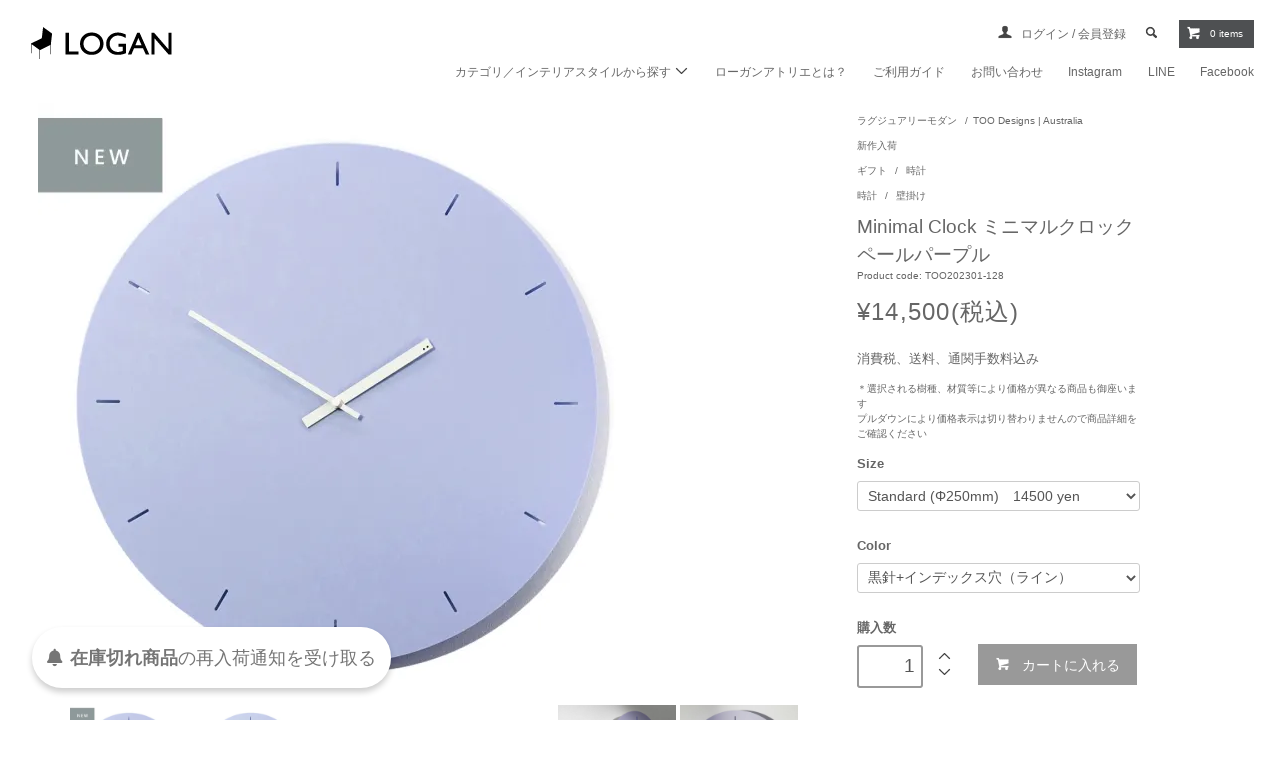

--- FILE ---
content_type: text/html; charset=EUC-JP
request_url: https://www.logan-atelier.shop/?pid=172177200
body_size: 13374
content:
<!DOCTYPE html PUBLIC "-//W3C//DTD XHTML 1.0 Transitional//EN" "http://www.w3.org/TR/xhtml1/DTD/xhtml1-transitional.dtd">
<html xmlns:og="http://ogp.me/ns#" xmlns:fb="http://www.facebook.com/2008/fbml" xmlns:mixi="http://mixi-platform.com/ns#" xmlns="http://www.w3.org/1999/xhtml" xml:lang="ja" lang="ja" dir="ltr">
<head>
<meta http-equiv="content-type" content="text/html; charset=euc-jp" />
<meta http-equiv="X-UA-Compatible" content="IE=edge,chrome=1" />
<title>TOO DESIGN | ミニマルクロック ペールパープル - ローガンアトリエ</title>
<meta name="Keywords" content="インテリア時計,時計,ミニマルデザイン,ミニマル,壁掛け時計,掛け時計,ペールパープル" />
<meta name="Description" content="究極のミニマルデザイン。まさにless is more。シンプルさの中で際立つ洗練されたデザインセンス。2022年のパントン・カラー・オブ・ザ・イヤー。限定カラーで登場です。" />
<meta name="Author" content="" />
<meta name="Copyright" content="GMOペパボ" />
<meta http-equiv="content-style-type" content="text/css" />
<meta http-equiv="content-script-type" content="text/javascript" />
<link rel="stylesheet" href="https://www.logan-atelier.shop/css/framework/colormekit.css" type="text/css" />
<link rel="stylesheet" href="https://www.logan-atelier.shop/css/framework/colormekit-responsive.css" type="text/css" />
<link rel="stylesheet" href="https://img07.shop-pro.jp/PA01435/673/css/8/index.css?cmsp_timestamp=20251113100122" type="text/css" />
<link rel="stylesheet" href="https://img07.shop-pro.jp/PA01435/673/css/8/product.css?cmsp_timestamp=20251113100122" type="text/css" />

<link rel="alternate" type="application/rss+xml" title="rss" href="https://www.logan-atelier.shop/?mode=rss" />
<link rel="shortcut icon" href="https://img07.shop-pro.jp/PA01435/673/favicon.ico?cmsp_timestamp=20240124221425" />
<script type="text/javascript" src="//ajax.googleapis.com/ajax/libs/jquery/1.11.0/jquery.min.js" ></script>
<meta property="og:title" content="TOO DESIGN | ミニマルクロック ペールパープル - ローガンアトリエ" />
<meta property="og:description" content="究極のミニマルデザイン。まさにless is more。シンプルさの中で際立つ洗練されたデザインセンス。2022年のパントン・カラー・オブ・ザ・イヤー。限定カラーで登場です。" />
<meta property="og:url" content="https://www.logan-atelier.shop?pid=172177200" />
<meta property="og:site_name" content="おしゃれな輸入雑貨・海外雑貨・インテリア雑貨の通販 ｜ローガンアトリエ【公式】" />
<meta property="og:image" content="https://img07.shop-pro.jp/PA01435/673/product/172177200.jpg?cmsp_timestamp=20221226224613"/>
<meta property="og:type" content="product" />
<meta property="product:price:amount" content="14500" />
<meta property="product:price:currency" content="JPY" />
<meta property="product:product_link" content="https://www.logan-atelier.shop?pid=172177200" />
<meta name="google-site-verification" content="uS9USAtdP3prnmjmTQzpybi3PGGcPFNmQsIgnJjEb-0" />

<meta name="facebook-domain-verification" content="onbz7fhwn1y5n1yuj19ctxw5yex77s" />

<!-- AdSIST Tool --><!-- Facebook Pixel Code -->
<script nonce="mwQRAvct">
!function(f,b,e,v,n,t,s){if(f.fbq)return;n=f.fbq=function(){n.callMethod?
n.callMethod.apply(n,arguments):n.queue.push(arguments)};if(!f._fbq)f._fbq=n;
n.push=n;n.loaded=!0;n.version='2.0';n.queue=[];t=b.createElement(e);t.async=!0;
t.src=v;s=b.getElementsByTagName(e)[0];s.parentNode.insertBefore(t,s)}(window,
document,'script','https://connect.facebook.net/en_US/fbevents.js');

fbq('init', '483538863048804');
fbq('track', "PageView");</script>
<noscript><img height="1" width="1" style="display:none"
src="https://www.facebook.com/tr?id=483538863048804&ev=PageView&noscript=1"
/></noscript>
<!-- End Facebook Pixel Code --><!-- Start Facebook Pixel EventCode AdSIST DYNAMIC --><script type="text/javascript">
  var productID = getParam('pid')
  function getParam(name, url) {
    if (!url) url = window.location.href;
    name = name.replace(/[\[\]]/g, "\$&");
    var regex = new RegExp("[?&]" + name + "(=([^&#]*)|&|#|$)"),
        results = regex.exec(url);
    if (!results) return null;
    if (!results[2]) return '';
    return decodeURIComponent(results[2].replace(/\+/g, " "));
  }
  fbq('track', 'ViewContent', {
    content_ids: productID,
    content_type: 'product',
  });
</script>
<!-- End Facebook Pixel EventCode AdSIST DYNAMIC -->

<!-- AdSIST Tool -->
<!-- Global site tag (gtag.js) - Google Ads: 392156013 -->
<script async src="https://www.googletagmanager.com/gtag/js?id=AW-392156013"></script>
<script>
  window.dataLayer = window.dataLayer || [];
  function gtag(){dataLayer.push(arguments);}
  gtag('js', new Date());

  gtag('config', 'AW-392156013');
</script>
<script>
    window.addEventListener('load', function() {
        const colorme = Colorme;
        switch (colorme.page) {
            case 'product':
                gtag('event', 'page_view', {
                    'send_to': 'AW-392156013',
                    'value': colorme.product.sales_price,
                    'items': [{
                        'id': colorme.product.id.toString(),
                        'google_business_vertical': 'retail'
                    }],
                    'ecomm_pagetype': 'product',
                    'ecomm_prodid': colorme.product.id,
                });
                break;
            default:
                break;
        }
     }, false);
</script>
<meta name="google-site-verification" content="2vKfe3lqVT0QzG5yc8nlY6nkh5-tdLTY7ZD-lrr48v4" />
<!-- AdSIST Tool End -->

<meta name="facebook-domain-verification" content="4cr4tk7yfiwlsvakuv6qriz4ahx7xz" />
<script type="application/ld+json">
{
"@context":"https:\/\/schema.org",
"@type":"WebPage",
"name":"輸入雑貨・インテリア雑貨｜ローガンアトリエ　通販【公式】",
"description":"あなたと世界中のデザイナーを繋ぐ新しい形のセレクトショップ「ローガンアトリエ」の通販サイトです。他にはないお洒落な輸入雑貨や個性的ながら、どんな空間にもなじむインテリア雑貨を豊富に取り扱っております。"
}
</script>

<script type="application/ld+json">
  {
  "@context" : "http://schema.org",
  "@type" : "WebSite",
  "name" : "LOGAN atelier（ローガンアトリエ）",
  "url" : "https://www.logan-atelier.shop/"
  }
  </script>

  <script type="application/ld+json">
    {
    "@type": "SiteNavigationElement",
    "hasPart": [
    {"@type": "WebPage","name": "新作入荷",
    "url": "https://www.logan-atelier.shop/?mode=grp&gid=2778895"},
    {"@type": "WebPage","name": "ベストセラー",
    "url": "https://www.logan-atelier.shop/?mode=grp&gid=2778889"},
    {"@type": "WebPage","name": "時計",
    "url": "https://www.logan-atelier.shop/?mode=grp&gid=2081851"},
    {"@type": "WebPage","name": "プランター／鉢カバー",
    "url": "https://www.logan-atelier.shop/?mode=grp&gid=2454464"},
    {"@type": "WebPage","name": "ガラス花器",
    "url": "https://www.logan-atelier.shop/?mode=grp&gid=2620131"},
    {"@type": "WebPage","name": "マイカップ／ボトル",
    "url": "https://www.logan-atelier.shop/?mode=grp&gid=2730030"},
    {"@type": "WebPage","name": "照明",
    "url": "https://www.logan-atelier.shop/?mode=grp&gid=2081844"},
    {"@type": "WebPage","name": "インテリア雑貨",
    "url": "https://www.logan-atelier.shop/?mode=grp&gid=2081862"},
    {"@type": "WebPage","name": "ギフト",
    "url": "https://www.logan-atelier.shop/?mode=grp&gid=2448725"},
    {"@type": "WebPage","name": "アートプリント／ポスター / A3",
    "url": "https://www.logan-atelier.shop/?mode=grp&gid=2429729"},
    {"@type": "WebPage","name": "壁付けシェルフ",
    "url": "https://www.logan-atelier.shop/?mode=grp&gid=2542656"},
    {"@type": "WebPage","name": "ウイスキーストーン",
    "url": "https://www.logan-atelier.shop/?mode=grp&gid=2542653"},
    {"@type": "WebPage","name": "テーブルウェア",
    "url": "https://www.logan-atelier.shop/?mode=grp&gid=2081854"},
    {"@type": "WebPage","name": "ミラー／コートスタンド／傘立て",
    "url": "https://www.logan-atelier.shop/?mode=grp&gid=2498159"},
    {"@type": "WebPage","name": "スツール",
    "url": "https://www.logan-atelier.shop/?mode=grp&gid=2081823"},
    {"@type": "WebPage","name": "ロッキングチェア",
    "url": "https://www.logan-atelier.shop/?mode=grp&gid=2542652"},
    {"@type": "WebPage","name": "時計 / 壁掛け",
    "url": "https://www.logan-atelier.shop/?mode=grp&gid=2081852"},
    {"@type": "WebPage","name": "オットマン／ソファ",
    "url": "https://www.logan-atelier.shop/?mode=grp&gid=2454457"},
    {"@type": "WebPage","name": "アートフォトグラフィ",
    "url": "https://www.logan-atelier.shop/?mode=grp&gid=2542713"},
    {"@type": "WebPage","name": "テーブル / 伸長式",
    "url": "https://www.logan-atelier.shop/?mode=grp&gid=2542179"},
    {"@type": "WebPage","name": "キッズ家具",
    "url": "https://www.logan-atelier.shop/?mode=grp&gid=2081859"},
    {"@type": "WebPage","name": "テーブル",
    "url": "https://www.logan-atelier.shop/?mode=grp&gid=2081830"},
    {"@type": "WebPage","name": "サイドテーブル",
    "url": "https://www.logan-atelier.shop/?mode=grp&gid=2081834"},
    {"@type": "WebPage","name": "アウトレット",
    "url": "https://www.logan-atelier.shop/?mode=grp&gid=2568022"}
    ]}</script>
<script>
  var Colorme = {"page":"product","shop":{"account_id":"PA01435673","title":"\u304a\u3057\u3083\u308c\u306a\u8f38\u5165\u96d1\u8ca8\u30fb\u6d77\u5916\u96d1\u8ca8\u30fb\u30a4\u30f3\u30c6\u30ea\u30a2\u96d1\u8ca8\u306e\u901a\u8ca9 \uff5c\u30ed\u30fc\u30ac\u30f3\u30a2\u30c8\u30ea\u30a8\u3010\u516c\u5f0f\u3011"},"basket":{"total_price":0,"items":[]},"customer":{"id":null},"inventory_control":"option","product":{"shop_uid":"PA01435673","id":172177200,"name":"Minimal Clock \u30df\u30cb\u30de\u30eb\u30af\u30ed\u30c3\u30af \u30da\u30fc\u30eb\u30d1\u30fc\u30d7\u30eb","model_number":"Product code: TOO202301-128","stock_num":11,"sales_price":14500,"sales_price_including_tax":14500,"variants":[{"id":1,"option1_value":"Standard (\u03a6250mm)\u300014500 yen","option2_value":"\u9ed2\u91dd+\u30a4\u30f3\u30c7\u30c3\u30af\u30b9\u7a74\uff08\u30e9\u30a4\u30f3\uff09","title":"Standard (\u03a6250mm)\u300014500 yen\u3000\u00d7\u3000\u9ed2\u91dd+\u30a4\u30f3\u30c7\u30c3\u30af\u30b9\u7a74\uff08\u30e9\u30a4\u30f3\uff09","model_number":"TOO202301-128-01:5.A-B_PP_BK_L","stock_num":0,"option_price":14500,"option_price_including_tax":14500,"option_members_price":14500,"option_members_price_including_tax":14500},{"id":2,"option1_value":"Standard (\u03a6250mm)\u300014500 yen","option2_value":"\u767d\u91dd+\u30a4\u30f3\u30c7\u30c3\u30af\u30b9\u7a74\uff08\u30e9\u30a4\u30f3\uff09","title":"Standard (\u03a6250mm)\u300014500 yen\u3000\u00d7\u3000\u767d\u91dd+\u30a4\u30f3\u30c7\u30c3\u30af\u30b9\u7a74\uff08\u30e9\u30a4\u30f3\uff09","model_number":"TOO202301-128-02:5.A-B_PP_WT_L","stock_num":11,"option_price":14500,"option_price_including_tax":14500,"option_members_price":14500,"option_members_price_including_tax":14500},{"id":3,"option1_value":"Large (\u03a6490mm)\u300023000 yen","option2_value":"\u9ed2\u91dd+\u30a4\u30f3\u30c7\u30c3\u30af\u30b9\u7a74\uff08\u30e9\u30a4\u30f3\uff09","title":"Large (\u03a6490mm)\u300023000 yen\u3000\u00d7\u3000\u9ed2\u91dd+\u30a4\u30f3\u30c7\u30c3\u30af\u30b9\u7a74\uff08\u30e9\u30a4\u30f3\uff09","model_number":"TOO202301-128-01:5.C-D_PP_BK_L","stock_num":0,"option_price":23000,"option_price_including_tax":23000,"option_members_price":23000,"option_members_price_including_tax":23000},{"id":4,"option1_value":"Large (\u03a6490mm)\u300023000 yen","option2_value":"\u767d\u91dd+\u30a4\u30f3\u30c7\u30c3\u30af\u30b9\u7a74\uff08\u30e9\u30a4\u30f3\uff09","title":"Large (\u03a6490mm)\u300023000 yen\u3000\u00d7\u3000\u767d\u91dd+\u30a4\u30f3\u30c7\u30c3\u30af\u30b9\u7a74\uff08\u30e9\u30a4\u30f3\uff09","model_number":"TOO202301-128-02:5.C-D_PP_WT_L","stock_num":0,"option_price":23000,"option_price_including_tax":23000,"option_members_price":23000,"option_members_price_including_tax":23000}],"category":{"id_big":2857479,"id_small":2},"groups":[{"id":2710503},{"id":2778895},{"id":2454467},{"id":2081852}],"members_price":14500,"members_price_including_tax":14500}};

  (function() {
    function insertScriptTags() {
      var scriptTagDetails = [{"src":"https:\/\/colorme-cdn.cart-rcv.jp\/PA01435673\/all-9009d1f3e2fdedff091eaa1afc08481d-744.js","integrity":null},{"src":"https:\/\/d.rcmd.jp\/logan-atelier.shop\/item\/recommend.js","integrity":null},{"src":"https:\/\/back-in-stock-assets.colorme.app\/widget.js","integrity":null},{"src":"https:\/\/d.rcmd.jp\/logan-atelier.shop\/item\/colorme.js","integrity":null},{"src":"https:\/\/welcome-coupon.colorme.app\/js\/coupon.js?account_id=PA01435673","integrity":null}];
      var entry = document.getElementsByTagName('script')[0];

      scriptTagDetails.forEach(function(tagDetail) {
        var script = document.createElement('script');

        script.type = 'text/javascript';
        script.src = tagDetail.src;
        script.async = true;

        if( tagDetail.integrity ) {
          script.integrity = tagDetail.integrity;
          script.setAttribute('crossorigin', 'anonymous');
        }

        entry.parentNode.insertBefore(script, entry);
      })
    }

    window.addEventListener('load', insertScriptTags, false);
  })();
</script>
<script async src="https://zen.one/analytics.js"></script>
</head>
<body>
<meta name="colorme-acc-payload" content="?st=1&pt=10029&ut=172177200&at=PA01435673&v=20260122150652&re=&cn=a9a3e69de045c4a63c750f6a126eb0a4" width="1" height="1" alt="" /><script>!function(){"use strict";Array.prototype.slice.call(document.getElementsByTagName("script")).filter((function(t){return t.src&&t.src.match(new RegExp("dist/acc-track.js$"))})).forEach((function(t){return document.body.removeChild(t)})),function t(c){var r=arguments.length>1&&void 0!==arguments[1]?arguments[1]:0;if(!(r>=c.length)){var e=document.createElement("script");e.onerror=function(){return t(c,r+1)},e.src="https://"+c[r]+"/dist/acc-track.js?rev=3",document.body.appendChild(e)}}(["acclog001.shop-pro.jp","acclog002.shop-pro.jp"])}();</script><meta name="thumbnail" content="https://img07.shop-pro.jp/PA01435/673/product/161911298_o5.jpg">
<link href="https://fonts.googleapis.com/css?family=Roboto+Slab:400,700" rel="stylesheet" type="text/css">
  <link href="https://img.shop-pro.jp/tmpl_js/78/bxslider/jquery.bxslider.css" rel="stylesheet" type="text/css">
  <script src="https://img.shop-pro.jp/tmpl_js/78/bxslider/jquery.bxslider.min.js"></script>
<script src="https://img.shop-pro.jp/tmpl_js/78/jquery.tile.js"></script>
<script src="https://img.shop-pro.jp/tmpl_js/78/masonry.pkgd.min.js"></script>
<script src="https://img.shop-pro.jp/tmpl_js/78/smoothscroll.js"></script>
<script src="https://img.shop-pro.jp/tmpl_js/78/jquery.ah-placeholder.js"></script>
<script src="https://img.shop-pro.jp/tmpl_js/78/utility_index.js"></script>

<div class="cart_in_modal__bg show_while_cart_in_connecting spinner" style="display: none;"></div>
<!--[if lte IE 8]>
<div id="wrapper" class="ie8 page--product">
<![endif]-->

<div id="wrapper" class="page--product">

	


  <div id="header" class="header__section container">
    <div class="clearfix">
      <div class="header__logo header__logo-img" style="margin: 25px auto;">
        <a href="./"><img src="https://img07.shop-pro.jp/PA01435/673/PA01435673.png?cmsp_timestamp=20240124221425" alt="おしゃれな輸入雑貨・海外雑貨・インテリア雑貨の通販 ｜ローガンアトリエ【公式】" /></a>
      </div>
      
      <ul class="header-nav hidden-phone" style="margin-top: 20px!important;">
        			
				
									
				
				<li class="header-nav__unit">
          <i class="icon-b icon-user"></i>
          <a href="https://www.logan-atelier.shop/?mode=myaccount" class="header-nav__txt">ログイン / 会員登録</a>
        </li>
				
	
				
                
        
        <li class="header-nav__unit">
          <i class="icon-b icon-search header__search-switch" data-visible-switch="search-form"></i>
          <form action="https://www.logan-atelier.shop/" method="GET" class="header__search-form" data-visible-target="search-form">
            <input type="hidden" name="mode" value="srh" />
            <input type="text" name="keyword" placeholder="検索" class="header__search-form__input" data-search-input="search-form__input" />
          </form>
        </li>
        
        
        <li class="header-nav__unit">
                    <form name="cart_view_with_async" method="POST" action="https://www.logan-atelier.shop/cart/proxy/basket?shop_id=PA01435673&shop_domain=logan-atelier.shop">
            <input type="hidden" name="reference_token" value="5303c75c19fd408eace3c57596da4b8d"><input type="hidden" name="shop_id" value="PA01435673"><input type="hidden" name="shop_domain" value="logan-atelier.shop">
          </form>
          <a href="javascript:void(0)" class="btn txt--sm2 header-nav__btn btn-secondary cart_view_with_async">
            <i class="icon-w icon-cart"></i><span class="cart_count">0</span> items
          </a>
                  </li>
        
      </ul>
      

    </div>
    
    <ul class="global-nav-phone visible-phone">
      <li>
        <a href="javascript:TabBlockToggle('global-nav');">
          <i class="icon-lg-b icon-list"></i>
        </a>
      </li>
      <li>
        <a href="javascript:TabBlockToggle('global-nav__search-form');">
          <i class="icon-lg-b icon-search"></i>
        </a>
      </li>
      <li>
        <a href="javascript:TabBlockToggle('global-nav__user-nav');">
          <i class="icon-lg-b icon-user"></i>
        </a>
      </li>
      <li>
                <form name="cart_view_with_async" method="POST" action="https://www.logan-atelier.shop/cart/proxy/basket?shop_id=PA01435673&shop_domain=logan-atelier.shop">
        <input type="hidden" name="reference_token" value="5303c75c19fd408eace3c57596da4b8d"><input type="hidden" name="shop_id" value="PA01435673"><input type="hidden" name="shop_domain" value="logan-atelier.shop">
        </form>
        <a href="javascript:void(0)" class="cart_view_with_async">
          <i class="icon-lg-b icon-cart"></i>
        </a>
              </li>
    </ul>
    
 <div>
	 
      <ul class="global-nav clearfix global-nav__pulldown-nav" data-visible-target="global-nav" data-block="tab-content" >
        
								<li class="global-nav__unit global-nav__pulldown">
          <a href="javascript:PulldownToggle('global-nav__product-nav');" class="global-nav__unit__txt">
            カテゴリ／インテリアスタイルから探す <i class="icon-b icon-chevron_thin_down hidden-phone"></i>
          </a>
          
          <div class="visible-phone">
			
            <ul class="header__pulldown-nav__list">
                              <li>
                  <a href="https://www.logan-atelier.shop/?mode=grp&gid=2778895">
                    新作入荷
                  </a>
                </li>
                              <li>
                  <a href="https://www.logan-atelier.shop/?mode=grp&gid=2778889">
                    ベストセラー
                  </a>
                </li>
                              <li>
                  <a href="https://www.logan-atelier.shop/?mode=grp&gid=2448725">
                    ギフト
                  </a>
                </li>
                              <li>
                  <a href="https://www.logan-atelier.shop/?mode=grp&gid=2081851">
                    時計
                  </a>
                </li>
                              <li>
                  <a href="https://www.logan-atelier.shop/?mode=grp&gid=2081862">
                    インテリア雑貨
                  </a>
                </li>
                              <li>
                  <a href="https://www.logan-atelier.shop/?mode=grp&gid=2081844">
                    照明
                  </a>
                </li>
                              <li>
                  <a href="https://www.logan-atelier.shop/?mode=grp&gid=2801431">
                    ペット用品
                  </a>
                </li>
                              <li>
                  <a href="https://www.logan-atelier.shop/?mode=grp&gid=2081830">
                    テーブル
                  </a>
                </li>
                              <li>
                  <a href="https://www.logan-atelier.shop/?mode=grp&gid=2080199">
                    チェア／ソファ
                  </a>
                </li>
                              <li>
                  <a href="https://www.logan-atelier.shop/?mode=grp&gid=2081836">
                    収納家具
                  </a>
                </li>
                              <li>
                  <a href="https://www.logan-atelier.shop/?mode=grp&gid=2081859">
                    キッズ家具
                  </a>
                </li>
                              <li>
                  <a href="https://www.logan-atelier.shop/?mode=grp&gid=2081854">
                    キッチン雑貨
                  </a>
                </li>
                              <li>
                  <a href="https://www.logan-atelier.shop/?mode=grp&gid=2145948">
                    アートプリント／ポスター
                  </a>
                </li>
                              <li>
                  <a href="https://www.logan-atelier.shop/?mode=grp&gid=2846598">
                    エシカル／サステナブル
                  </a>
                </li>
                              <li>
                  <a href="https://www.logan-atelier.shop/?mode=grp&gid=2568022">
                    アウトレット
                  </a>
                </li>
                          </ul>
          </div>
								
									 <div class="visible-phone">
										 
										 									<a href="javascript:PulldownToggle('global-nav__product-nav');" class="global-nav__unit__txt">
            インテリアスタイル 
																				</a>	
										 
            <ul class="header__pulldown-nav__list">
              
                              <li>
                  <a href="https://www.logan-atelier.shop/?mode=cate&cbid=2857004&csid=0">
                    ナチュラルモダン
                  </a>
                </li>
                              <li>
                  <a href="https://www.logan-atelier.shop/?mode=cate&cbid=2857472&csid=0">
                    シンプルモダン
                  </a>
                </li>
                              <li>
                  <a href="https://www.logan-atelier.shop/?mode=cate&cbid=2857477&csid=0">
                    北欧
                  </a>
                </li>
                              <li>
                  <a href="https://www.logan-atelier.shop/?mode=cate&cbid=2857480&csid=0">
                    ジャパンディ
                  </a>
                </li>
                              <li>
                  <a href="https://www.logan-atelier.shop/?mode=cate&cbid=2857055&csid=0">
                    エグゼクティブモダン
                  </a>
                </li>
                              <li>
                  <a href="https://www.logan-atelier.shop/?mode=cate&cbid=2857479&csid=0">
                    ラグジュアリーモダン
                  </a>
                </li>
                              <li>
                  <a href="https://www.logan-atelier.shop/?mode=cate&cbid=2857478&csid=0">
                    オーセンティック
                  </a>
                </li>
                              <li>
                  <a href="https://www.logan-atelier.shop/?mode=cate&cbid=2857476&csid=0">
                    インダストリアル
                  </a>
                </li>
                              <li>
                  <a href="https://www.logan-atelier.shop/?mode=cate&cbid=2857475&csid=0">
                    バイオフィリック
                  </a>
                </li>
                              <li>
                  <a href="https://www.logan-atelier.shop/?mode=cate&cbid=2858319&csid=0">
                    エシカル・サステナブル
                  </a>
                </li>
                            
            </ul>
          </div>

          
        </li>
				
				
        <li class="global-nav__unit">
          <a href="https://www.logan-atelier.shop/?tid=8&mode=f5" class="global-nav__unit__txt">ローガンアトリエとは？</a>
        </li>
        <li class="global-nav__unit">
          <a href="https://www.logan-atelier.shop/?mode=sk#delivery#info" class="global-nav__unit__txt">ご利用ガイド</a>
        </li>
                <li class="global-nav__unit">
          <a href="https://logan-atelier.shop-pro.jp/customer/inquiries/new" class="global-nav__unit__txt">お問い合わせ</a>
        </li>
				
				<li class="global-nav__unit">
          <a href="https://www.instagram.com/logan_atelier.jp/" target="_blank" class="global-nav__unit__txt" rel="nofollow">Instagram</a>
        </li>
				
							<li class="global-nav__unit">
          <a href="https://lin.ee/f8MgeTn" target="_blank" class="global-nav__unit__txt" rel="nofollow">LINE</a>
        </li>
	
				
				<li class="global-nav__unit2">
				<a href="https://www.facebook.com/loganatelier.jp/"  target="_blank"  class="global-nav__unit__txt" rel="nofollow">Facebook</a>
        </li>
				
      </ul>
      <div class="global-nav__pulldown-nav" data-visible-target="global-nav__search-form" data-block="tab-content">
        <form action="https://www.logan-atelier.shop/" method="GET" class="header__search-form--phone">
          <input type="hidden" name="mode" value="srh" />
          <input type="text" name="keyword" placeholder="商品を検索" />
          <button class="btn">検索</button>
        </form>
      </div>
      <div class="global-nav__pulldown-nav" data-visible-target="global-nav__user-nav" data-block="tab-content">
        <ul class="header__pulldown-nav__list">
          <li><a href="https://www.logan-atelier.shop/?mode=myaccount">マイアカウント</a></li>
                                                    <li><a href="https://www.logan-atelier.shop/customer/signup/new">会員登録</a></li>
                            <li><a href="https://www.logan-atelier.shop/?mode=login&shop_back_url=https%3A%2F%2Fwww.logan-atelier.shop%2F">ログイン</a></li>
                              </ul>
      </div>
    </div>
    <div class="global-nav__pulldown-nav row hidden-phone" data-visible-target="global-nav__product-nav" data-block="tab-content">
      
                                    
                    <ul class="row header__pulldown-nav__list col col-sm-12">
                    <li>
              <a href="https://www.logan-atelier.shop/?mode=cate&cbid=2857004&csid=0">
                ナチュラルモダン
              </a>
            </li>
                                          <li>
              <a href="https://www.logan-atelier.shop/?mode=cate&cbid=2857472&csid=0">
                シンプルモダン
              </a>
            </li>
                                          <li>
              <a href="https://www.logan-atelier.shop/?mode=cate&cbid=2857477&csid=0">
                北欧
              </a>
            </li>
                                          <li>
              <a href="https://www.logan-atelier.shop/?mode=cate&cbid=2857480&csid=0">
                ジャパンディ
              </a>
            </li>
                                          <li>
              <a href="https://www.logan-atelier.shop/?mode=cate&cbid=2857055&csid=0">
                エグゼクティブモダン
              </a>
            </li>
                  </ul>
          <ul class="row header__pulldown-nav__list col col-sm-12">
                                          <li>
              <a href="https://www.logan-atelier.shop/?mode=cate&cbid=2857479&csid=0">
                ラグジュアリーモダン
              </a>
            </li>
                                          <li>
              <a href="https://www.logan-atelier.shop/?mode=cate&cbid=2857478&csid=0">
                オーセンティック
              </a>
            </li>
                                          <li>
              <a href="https://www.logan-atelier.shop/?mode=cate&cbid=2857476&csid=0">
                インダストリアル
              </a>
            </li>
                                          <li>
              <a href="https://www.logan-atelier.shop/?mode=cate&cbid=2857475&csid=0">
                バイオフィリック
              </a>
            </li>
                                          <li>
              <a href="https://www.logan-atelier.shop/?mode=cate&cbid=2858319&csid=0">
                エシカル・サステナブル
              </a>
            </li>
                          </ul>
                    
      
                                    
                    <ul class="row header__pulldown-nav__list col col-sm-12">
                    <li>
              <a href="https://www.logan-atelier.shop/?mode=grp&gid=2778895">
                新作入荷
              </a>
            </li>
                                          <li>
              <a href="https://www.logan-atelier.shop/?mode=grp&gid=2778889">
                ベストセラー
              </a>
            </li>
                                          <li>
              <a href="https://www.logan-atelier.shop/?mode=grp&gid=2448725">
                ギフト
              </a>
            </li>
                                          <li>
              <a href="https://www.logan-atelier.shop/?mode=grp&gid=2081851">
                時計
              </a>
            </li>
                                          <li>
              <a href="https://www.logan-atelier.shop/?mode=grp&gid=2081862">
                インテリア雑貨
              </a>
            </li>
                                          <li>
              <a href="https://www.logan-atelier.shop/?mode=grp&gid=2081844">
                照明
              </a>
            </li>
                                          <li>
              <a href="https://www.logan-atelier.shop/?mode=grp&gid=2801431">
                ペット用品
              </a>
            </li>
                                          <li>
              <a href="https://www.logan-atelier.shop/?mode=grp&gid=2081830">
                テーブル
              </a>
            </li>
                  </ul>
          <ul class="row header__pulldown-nav__list col col-sm-12">
                                          <li>
              <a href="https://www.logan-atelier.shop/?mode=grp&gid=2080199">
                チェア／ソファ
              </a>
            </li>
                                          <li>
              <a href="https://www.logan-atelier.shop/?mode=grp&gid=2081836">
                収納家具
              </a>
            </li>
                                          <li>
              <a href="https://www.logan-atelier.shop/?mode=grp&gid=2081859">
                キッズ家具
              </a>
            </li>
                                          <li>
              <a href="https://www.logan-atelier.shop/?mode=grp&gid=2081854">
                キッチン雑貨
              </a>
            </li>
                                          <li>
              <a href="https://www.logan-atelier.shop/?mode=grp&gid=2145948">
                アートプリント／ポスター
              </a>
            </li>
                                          <li>
              <a href="https://www.logan-atelier.shop/?mode=grp&gid=2846598">
                エシカル／サステナブル
              </a>
            </li>
                                          <li>
              <a href="https://www.logan-atelier.shop/?mode=grp&gid=2568022">
                アウトレット
              </a>
            </li>
                          </ul>
                    
    </div>
  </div>


	
	
	
	
        <form name="product_form" method="post" action="https://www.logan-atelier.shop/cart/proxy/basket/items/add">
    <div class="container">
      <div class="row">
        
        <div class="product__images col col-lg-8 col-sm-12 section__block">
          <div class="product__main-image">
                          <img src="https://img07.shop-pro.jp/PA01435/673/product/172177200.jpg?cmsp_timestamp=20221226224613" data-product-image="main" />
                      </div>
                      <div class="carousel-slide">
              <ul class="product__thumbs row" data-carousel="product-image">
                                  <li class="product__thumb__unit col col-lg-2">
                    <img src="https://img07.shop-pro.jp/PA01435/673/product/172177200.jpg?cmsp_timestamp=20221226224613" data-product-image="thumb" />
                  </li>
                                                                      <li class="product__thumb__unit col col-lg-2">
                      <img src="https://img07.shop-pro.jp/PA01435/673/product/172177200_o1.jpg?cmsp_timestamp=20221226224613" data-product-image="thumb" />
                    </li>
                                                                        <li class="product__thumb__unit col col-lg-2">
                      <img src="https://img07.shop-pro.jp/PA01435/673/product/172177200_o2.jpg?cmsp_timestamp=20221226224613" data-product-image="thumb" />
                    </li>
                                                                        <li class="product__thumb__unit col col-lg-2">
                      <img src="https://img07.shop-pro.jp/PA01435/673/product/172177200_o3.jpg?cmsp_timestamp=20221226224613" data-product-image="thumb" />
                    </li>
                                                                        <li class="product__thumb__unit col col-lg-2">
                      <img src="https://img07.shop-pro.jp/PA01435/673/product/172177200_o4.jpg?cmsp_timestamp=20221226224613" data-product-image="thumb" />
                    </li>
                                                                        <li class="product__thumb__unit col col-lg-2">
                      <img src="https://img07.shop-pro.jp/PA01435/673/product/172177200_o5.jpg?cmsp_timestamp=20221226224613" data-product-image="thumb" />
                    </li>
                                                                        <li class="product__thumb__unit col col-lg-2">
                      <img src="https://img07.shop-pro.jp/PA01435/673/product/172177200_o6.jpg?cmsp_timestamp=20221226224613" data-product-image="thumb" />
                    </li>
                                                                        <li class="product__thumb__unit col col-lg-2">
                      <img src="https://img07.shop-pro.jp/PA01435/673/product/172177200_o7.jpg?cmsp_timestamp=20221226224613" data-product-image="thumb" />
                    </li>
                                                                                                                                                                                                                                                                                                                                                                                                                                                                                                                                                                                                                                                                                                                                                                                                                                                                                                                                                                                                                                                                                                                                                                                                                                                                                                                                                                                                                                                                                                                                    </ul>
            </div>
                  </div>
        
        <div class="col col-lg-4 col-sm-12 section__block">
          
          <div class="topicpath-nav">
            <ul>
                              <li><a href="?mode=cate&cbid=2857479&csid=0">ラグジュアリーモダン</a></li>
                                            <li>/<a href="?mode=cate&cbid=2857479&csid=2">TOO Designs | Australia</a></li>
                          </ul>
                          <ul>
                                  <li>
                                        <a href="https://www.logan-atelier.shop/?mode=grp&gid=2778895">
                      新作入荷
                    </a>
                  </li>
                              </ul>
                          <ul>
                                  <li>
                                        <a href="https://www.logan-atelier.shop/?mode=grp&gid=2448725">
                      ギフト
                    </a>
                  </li>
                                  <li>
                    /                    <a href="https://www.logan-atelier.shop/?mode=grp&gid=2454467">
                      時計
                    </a>
                  </li>
                              </ul>
                          <ul>
                                  <li>
                                        <a href="https://www.logan-atelier.shop/?mode=grp&gid=2081851">
                      時計
                    </a>
                  </li>
                                  <li>
                    /                    <a href="https://www.logan-atelier.shop/?mode=grp&gid=2081852">
                      壁掛け
                    </a>
                  </li>
                              </ul>
                      </div>
          
          <h2 class="product__name section__title-h2">
            Minimal Clock ミニマルクロック ペールパープル
                          <div class="txt--sm">
                Product code: TOO202301-128
              </div>
                      </h2>
          <p class="product__price">
                        						&yen;14,500(税込)
	
							<p class="info_text">	<span style="color:#666666">
								消費税、送料、通関手数料込み
		</span>	</p>
				<font size="1pt">
                ＊選択される樹種、材質等により価格が異なる商品も御座います<br>
					      プルダウンにより価格表示は切り替わりませんので商品詳細をご確認ください
              </font>
					
          </p>
                                                        <div class="product__option__block section__block">
                                  <dl class="dl-vertical-list">
                                          <dt class="dl-vertical-list__title">Size</dt>
                      <dd class="dl-vertical-list__content">
                        <select name="option1">
                          <option label="Standard (Φ250mm)　14500 yen" value="81350959,0">Standard (Φ250mm)　14500 yen</option>
<option label="Large (Φ490mm)　23000 yen" value="81350959,1">Large (Φ490mm)　23000 yen</option>

                        </select>
                      </dd>
                                          <dt class="dl-vertical-list__title">Color</dt>
                      <dd class="dl-vertical-list__content">
                        <select name="option2">
                          <option label="黒針+インデックス穴（ライン）" value="81350960,0">黒針+インデックス穴（ライン）</option>
<option label="白針+インデックス穴（ライン）" value="81350960,1">白針+インデックス穴（ライン）</option>

                        </select>
                      </dd>
                                      </dl>
                              </div>
                                    <div class="product__order row">
              <dl class="product__init dl-vertical-list col col-lg-5 col-md-12">
                <dt class="dl-vertical-list__title">購入数</dt>
                <dd class="dl-vertical-list__content">
                                      <input type="text" name="product_num" value="1" class="product__init-num" />
                    <div class="product__init-updw">
                      <a href="javascript:f_change_num2(document.product_form.product_num,'1',1,11);"><i class="icon-b icon-chevron_thin_up"></i></a><br />
                      <a href="javascript:f_change_num2(document.product_form.product_num,'0',1,11);"><i class="icon-b icon-chevron_thin_down"></i></a>
                    </div>
                    <span class="product__unit"></span>
                                  </dd>
              </dl>
              <ul class="product__order__btns col col-lg-7 col-md-12">
                                                      <li class="product__order__btn">
                      <button type="submit" class="btn--addcart btn btn-primary btn-block cart_in_async">
                        <i class="icon-w icon-cart"></i>カートに入れる
                      </button>
                    </li>
                                                      <li class="product__order__btn stock_error"></li>
                                							</ul>
							
							
             
							
            </div>
                    
        </div>
      </div>
    </div>
        <div class="cart_in_modal cart_modal__close" style="display: none;">
      <div class="cart_in_modal__outline not_bubbling">
        <label class="cart_modal__close cart_in_modal__close-icon">
        </label>
        <p class="cart_in_modal__heading">
          こちらの商品が<br class="sp-br">カートに入りました
        </p>
        <div class="cart_in_modal__detail">
                    <div class="cart_in_modal__image-wrap">
            <img src="https://img07.shop-pro.jp/PA01435/673/product/172177200.jpg?cmsp_timestamp=20221226224613" alt="" class="cart_in_modal__image" />
          </div>
                    <p class="cart_in_modal__name">
            Minimal Clock ミニマルクロック ペールパープル
          </p>
        </div>
        <div class="cart_in_modal__button-wrap">
          <button class="cart_view_with_async cart_in_modal__button cart_in_modal__button--solid">かごの中身を見る</button>
          <p class="cart_modal__close cart_in_modal__text-link">ショッピングを続ける</p>
        </div>
      </div>
    </div>
    <div class="cart_in_error_modal cart_in_error__close" style="display: none;">
      <div class="cart_in_modal__outline not_bubbling">
        <label class="cart_in_error__close cart_in_modal__close-icon">
        </label>
        <p class="cart_in_error_message cart_in_error_modal__heading"></p>
        <div class="cart_in_modal__button-wrap">
          <button class="cart_in_error__close cart_in_modal__button cart_in_modal__button--solid">ショッピングを続ける</button>
        </div>
      </div>
    </div>
    


    <div class="product__info section__block">
      <div class="container row">
        <div class="col col-lg-8 col-sm-12">
          
          <div class="row">
            <strong><span style="color:#000000">究極のミニマルデザイン。まさにless is more。シンプルさの中で際立つ洗練されたデザインセンス。2022年のパントン・カラー・オブ・ザ・イヤー。限定カラーで登場です。</span></strong><br />
<br />
徹底的に必要最小限のベーシックまで落とし込んだ１点。<br />
このモダンでミニマルな壁掛け時計でシンプルさと調和のとれた空間をつくりだせます。<br />
印象的なマット質感のブラックとホワイト、オリーブグリーン、アーモンドクリーム、そしてミューテッドブラッシュ。<br />
さらに今回新色を加えた全９色、２サイズで展開中です。<br />
<br />
時計の針はブラックかホワイトからお選びいただけます。<br />
<br />
<table><tr><th>サイズ(mm)</th><td>Standard] Φ250<br>Large] Φ490</td></tr><tr><th>素材</th><td>アクリル マット仕上げ</td></tr><tr><th>納期目安</th><td>15日～25日　＊別途費用がかかりますがお急ぎの際にはご相談ください</td></tr><tr><th>原産国</th><td>オーストラリア</td></tr><tr><th>メーカー保証</th><td>30日</td></tr></table><br />
<br />
備考<br />
■一部受注生産品となります。納品日に関しましてはご注文後に改めてご連絡いたします。<br />
■オーストラリアのデザイナーよりお客様のお手元へと直送させていただきます。<br />
※場合によっては国内へ取り寄せの上でLOGAN atelierより発送する場合も御座います。その際にはご注文確認時にお伝えさせていただきます。<br />
■動作には単３電池が一つ必要となります。（本製品には付属しておりません）<br />
■UTSドイツ製のクォーツ時計サイレントムーブメントを使用。<br />
■商品毎の仕上がりに多少のムラが生じる場合が御座います。<br />
■普段のお手入れは柔らかく乾いた布で軽く拭いてください。硬い布地を使用されますと商品に細かな傷がつくことがあります。<br />
■化学雑きん、アルコール、ベンジン、シンナー、除光液などを使用したお手入れは避けてください。変色、しみ、塗装剥離などの原因となります。<br />
■屋内でのご使用に適しています。<br />
■画面に表示されております色は、ご利用の環境により実際の色と多少異なる場合が御座います。
          </div>
          
        </div>
        <div class="col col-lg-4 col-sm-12">
                      
            <ul class="product__info__list">
              <li class="product__info__list__unit">
                <a href="https://www.logan-atelier.shop/customer/products/172177200/reviews">レビューを見る(1件)</a>
              </li>
              <li class="product__info__list__unit">
                <a href="https://www.logan-atelier.shop/customer/products/172177200/reviews/new">レビューを投稿</a>
              </li>
            </ul>
					
					<div class="reviewlist">
  <div class="reviewlist_datas">
    <div class="icon_star"><img src="https://img.shop-pro.jp/img/review/star_05.png" /></div>
    <ul class="review_poster">
      <li>h.m</li>
      <li>30代</li>
      <li>女性</li>
      <li>2023/09/04 14:39:05</li>
    </ul>
  </div>
	<br>
  <div class="reviewlist_content">
    <div class="review_ttl"></div>
        <div>とても素敵な時計が届きました。<br />
他の色も欲しくなりました。<br />
<br />
質問にも画像付きで大変ご丁寧に返答いただき、海外からの発送ですが安心して購入することができました。ありがとうございました。</div>
  </div>

</div>
					
            
                    <ul class="product__info__list">
                          <li class="product__info__list__unit">
                <a href="javascript:gf_OpenNewWindow('?mode=opt&pid=172177200','option','width=600:height=500');">オプションの値段詳細</a>
              </li>
                        <li class="product__info__list__unit">
              <a href="https://www.logan-atelier.shop/?mode=sk#order_cancel">特定商取引法に基づく表記（返品等）</a>
            </li>
            <li class="product__info__list__unit">
              <a href="mailto:?subject=%E3%80%90%E3%81%8A%E3%81%97%E3%82%83%E3%82%8C%E3%81%AA%E8%BC%B8%E5%85%A5%E9%9B%91%E8%B2%A8%E3%83%BB%E6%B5%B7%E5%A4%96%E9%9B%91%E8%B2%A8%E3%83%BB%E3%82%A4%E3%83%B3%E3%83%86%E3%83%AA%E3%82%A2%E9%9B%91%E8%B2%A8%E3%81%AE%E9%80%9A%E8%B2%A9%20%EF%BD%9C%E3%83%AD%E3%83%BC%E3%82%AC%E3%83%B3%E3%82%A2%E3%83%88%E3%83%AA%E3%82%A8%E3%80%90%E5%85%AC%E5%BC%8F%E3%80%91%E3%80%91%E3%81%AE%E3%80%8CMinimal%20Clock%20%E3%83%9F%E3%83%8B%E3%83%9E%E3%83%AB%E3%82%AF%E3%83%AD%E3%83%83%E3%82%AF%20%E3%83%9A%E3%83%BC%E3%83%AB%E3%83%91%E3%83%BC%E3%83%97%E3%83%AB%E3%80%8D%E3%81%8C%E3%81%8A%E3%81%99%E3%81%99%E3%82%81%E3%81%A7%E3%81%99%EF%BC%81&body=%0D%0A%0D%0A%E2%96%A0%E5%95%86%E5%93%81%E3%80%8CMinimal%20Clock%20%E3%83%9F%E3%83%8B%E3%83%9E%E3%83%AB%E3%82%AF%E3%83%AD%E3%83%83%E3%82%AF%20%E3%83%9A%E3%83%BC%E3%83%AB%E3%83%91%E3%83%BC%E3%83%97%E3%83%AB%E3%80%8D%E3%81%AEURL%0D%0Ahttps%3A%2F%2Fwww.logan-atelier.shop%2F%3Fpid%3D172177200%0D%0A%0D%0A%E2%96%A0%E3%82%B7%E3%83%A7%E3%83%83%E3%83%97%E3%81%AEURL%0Ahttps%3A%2F%2Fwww.logan-atelier.shop%2F">この商品を友達に教える</a>
            </li>
            <li class="product__info__list__unit">
              <a href="https://logan-atelier.shop-pro.jp/customer/products/172177200/inquiries/new">この商品について問い合わせる</a>
            </li>
            <li class="product__info__list__unit">
              <a href="https://www.logan-atelier.shop/?mode=cate&cbid=2857479&csid=2">買い物を続ける</a>
            </li>
          </ul>
          <ul class="product__info__list">
            
            <li class="product__info__list__unit">
              
            </li>
            <li class="product__info__list__unit">
              <a href="https://twitter.com/share" class="twitter-share-button" data-url="https://www.logan-atelier.shop/?pid=172177200" data-text="" data-lang="ja" >ツイート</a>
<script charset="utf-8">!function(d,s,id){var js,fjs=d.getElementsByTagName(s)[0],p=/^http:/.test(d.location)?'http':'https';if(!d.getElementById(id)){js=d.createElement(s);js.id=id;js.src=p+'://platform.twitter.com/widgets.js';fjs.parentNode.insertBefore(js,fjs);}}(document, 'script', 'twitter-wjs');</script>
            </li>
            <li class="product__info__list__unit visible-phone">
              <div class="line-it-button" data-lang="ja" data-type="share-a" data-ver="3"
                         data-color="default" data-size="small" data-count="false" style="display: none;"></div>
                       <script src="https://www.line-website.com/social-plugins/js/thirdparty/loader.min.js" async="async" defer="defer"></script>
            </li>
          </ul>
          
        </div>
      </div>
    </div>
    <div class="carousel-slide container section__block">
			<div class="wrapper_section">
          </div>
    <input type="hidden" name="user_hash" value="8065476e6a48b6d8b1405a5a441599fd"><input type="hidden" name="members_hash" value="8065476e6a48b6d8b1405a5a441599fd"><input type="hidden" name="shop_id" value="PA01435673"><input type="hidden" name="product_id" value="172177200"><input type="hidden" name="members_id" value=""><input type="hidden" name="back_url" value="https://www.logan-atelier.shop/?pid=172177200"><input type="hidden" name="is_async_cart_in" value="1"><input type="hidden" name="reference_token" value="5303c75c19fd408eace3c57596da4b8d"><input type="hidden" name="shop_domain" value="logan-atelier.shop">
  </form>

  <script src="https://img.shop-pro.jp/tmpl_js/78/utility_product.js"></script>

          
    <div class="carousel-slide container section__block">
			<div class="wrapper_section">
			<h2 class="section__title-h2-2">VIEW HISTORY</h2>
											<p><font size="2">あなたがチェックした家具や雑貨</font>
							</p>
			</div>
              <p class="txt--not-applicable">最近チェックした家具や雑貨はまだありません。</p>
          </div>
    
    <div id="footer" class="footer__section">
                                            		
		        <div class="container clearfix">
          <a href="#wrapper" class="btn btn-pagetop btn-block">
            <i class="icon-lg-w icon-chevron_thin_up"></i>
          </a>
        </div>
		

        <div class="footer__nav">
      <div class="row container">
                        <div class="row col col-lg-12 col-md-12">
          <h3 class="footer-nav__title">MORE INFO</h3>
          <ul class="footer-nav__col col col-lg-2b col-sm-12">
            <li><a href="./">ホーム</a></li>
						
            
                                          <li><a href="https://www.logan-atelier.shop/?mode=f5">ローガンアトリエとは？</a></li>
                              <li><a href="https://www.logan-atelier.shop/?mode=f9">今月の注目ブランド/作品</a></li>
                                      
					
          </ul>
          <ul class="footer-nav__col col col-lg-2b col-sm-12">
                    
                                        
                <li><a href="https://www.logan-atelier.shop/?mode=login&shop_back_url=https%3A%2F%2Fwww.logan-atelier.shop%2F">ログイン / 会員登録</a></li>
                                                    <li><a href="https://logan-atelier.shop-pro.jp/customer/newsletter/subscriptions/new">メルマガ登録・解除</a></li>
                        <li class="hidden-phone"><a href="https://www.logan-atelier.shop/?mode=rss">RSS</a>&nbsp;/&nbsp;<a href="https://www.logan-atelier.shop/?mode=atom">ATOM</a></li>
                      </ul>
					
          <ul class="footer-nav__col col col-lg-2b col-sm-12">
          	
            <li><a href="https://www.logan-atelier.shop/?mode=sk">ご利用ガイド</a></li>
            <li><a href="https://www.logan-atelier.shop/?mode=sk#info">特定商取引法に基づく表記</a></li>
            <li><a href="https://www.logan-atelier.shop/?mode=privacy">プライバシーポリシー</a></li>
            <li><a href="https://logan-atelier.shop-pro.jp/customer/inquiries/new">お問い合わせ</a></li>
						<li><a href="https://www.logan-atelier.shop/?mode=f11">よくあるご質問</a></li>
         </ul>
				 <ul class="footer-nav__col col col-lg-2b col-sm-12"> 	
            <li>配送・送料、支払い方法について<br />≪当店は配送料込みの商品価格表示です≫<br />主に国内配送は日本郵便、海外配送は国際郵便もしくはDHLでのお届けとなります。<a href="https://www.logan-atelier.shop/?mode=sk#delivery#info">詳しくはこちら</a></li>
            <li>お支払い方法について<br />クレジットカード決済、Amazon Pay、PayPay、コンビニ決済、PayPal、銀行振込からお選びいただけます。<a href="https://www.logan-atelier.shop/?mode=sk#delivery#info">詳しくはこちら</a></li>	
        </ul>
				<ul class="footer-nav__col col col-lg-2b col-sm-12"> 	
            <li>LOGAN atelier（ローガンアトリエ）</li>
            <li>〒108-0071<br>東京都港区白金台3丁目<br>TEL.050-3503-2902</li>
          </ul>
          <script type="application/ld+json">
            {
              "@context": "http://schema.org",
              "@type": "Corporation",
              "name": "LOGAN atelier",
              "image": "https://img07.shop-pro.jp/PA01435/673/PA01435673.png",
              "address": {
                "@type": "PostalAddress",
                "postalCode": "108-0071",
                "addressRegion": "東京都",
                "addressLocality": "港区",
                "streetAddress": "白金台3-3-7 2F"
                },
              "telephone": "+8150-3503-2902",
              "URL": "https://www.logan-atelier.shop/"
            }
          </script>	
        </div>
      </div>
			
			
      <div class="footer__copyright container row">
        <address class="copyright__powered-by col col-sm-12">&copy; <a href="./">おしゃれな輸入雑貨・海外雑貨・インテリア雑貨の通販 LOGAN atelier.</a>ALL RIGHTS RESERVED.</address>
     
				
      </div>
    </div>
  </div>
</div><script type="text/javascript" src="https://www.logan-atelier.shop/js/cart.js" ></script>
<script type="text/javascript" src="https://www.logan-atelier.shop/js/async_cart_in.js" ></script>
<script type="text/javascript" src="https://www.logan-atelier.shop/js/product_stock.js" ></script>
<script type="text/javascript" src="https://www.logan-atelier.shop/js/js.cookie.js" ></script>
<script type="text/javascript" src="https://www.logan-atelier.shop/js/favorite_button.js" ></script>
</body></html>

--- FILE ---
content_type: text/css
request_url: https://img07.shop-pro.jp/PA01435/673/css/8/index.css?cmsp_timestamp=20251113100122
body_size: 22742
content:
@charset "euc-jp";

body {
  background: #fff url(https://img.shop-pro.jp/tmpl_img/78/body_bg.gif);
  color: #666666;
font-size: 0.8em;
  font-family:Avenir Next, sans-serif;
}

a {
  color: #666>;
}

a:hover {
  color: #ccc;
  -ms-filter: "alpha(opacity=80)";
  filter: progid:DXImageTransform.Microsoft.Alpha(opacity=80);
}

form {
  margin: 0;
  display: inline;
}

.col-lg-12 {
  padding: 0;
}

.btn {
  border-radius: 0;
}

/*
 * Layout
 */
.container {
  max-width: 1300px;
  margin: 0 auto;
}
.ie8 .container {
  width: 1300px;
}

.header__section {
  margin-bottom: 0.5em;
}

.header__logo {
  margin: 10px 0 10px;
  float: left;
}

.header__logo-img {
  margin-top: 30px 0 0;
}

.header-nav {
  float: right;
  list-style-type: none;
  text-align: right;
  margin: 9px 0 0;
}

.header-nav__unit {
  display: inline;
  white-space: nowrap;
  margin-left: 1em;
  font-weight: 400;
}
.header-nav__unit i {
  margin-right: 4px;
}

.header-nav__txt {
  color: #666;
  font-size: 12px;
  text-decoration: none;
}
.header-nav__txt:hover {
  color: #ccc;
  text-decoration: none
}

.header-nav__btn {
  padding: 5px 10px;
}
.header-nav__btn i {
  left: -4px;
}

.header__postage {
  float: right;
  clear: right;
  color: #e66a6a;
  margin: 2em 0 1em;
}

.header__postage__list {
  list-style-type: none;
  margin: 0;
}

.header__search-switch {
  cursor: pointer;
}

.header__search-form__input {
  border: 1px solid #ccc;
}

.global-nav__pulldown-nav {
  display: none;
}

.global-nav {
  display: block;
  list-style-type: none;
  margin: 0;
  float:right;
  margin-top: -25px;
}

.global-nav__unit {
  float: left;
  margin-right: 2em;
  letter-spacing: 0;
}
.global-nav__unit2 {
  float: left;
  margin-right: 0;
  letter-spacing: 0;
}

.global-nav__unit a {
  display: block;
  padding: .3em 0;
  color: #666;
  font-size: 12px
}

.global-nav__unit2 a {
  display: block;
  padding: .3em 0;
  color: #666;
  font-size: 12px
}

.global-nav__unit a:hover, .global-nav__unit a:focus {
  text-decoration: none;
    color: #ccc;
}

.global-nav__unit2 a:hover, .global-nav__unit2 a:focus {
  text-decoration: none;
    color: #ccc;
}

.global-nav__unit__txt {
  font-family: Avenir Next, sans-serif;
  font-weight: 400;
}

.header__pulldown-nav__list {
  list-style-type: none;
  margin: 0 0 1em 10%;
  padding: 0;
  font-weight: 400;
}
.header__pulldown-nav__list li {
  margin: 0 0 10px;
  padding: 0 40px 0 0;
  white-space: nowrap;
}
.header__pulldown-nav__list a {
  color: #666;
}
.header__pulldown-nav__list a:hover {
  text-decoration: none;
  color: #ccc;
}

.list-brand {
    clear: both;
    float: right;
    width: 300px;
    margin-right: 353px;
    margin-top: -20px;
    padding-top: 20px;
}

.list-brand2 {
    clear: both;
    float: right;
    width: 200px;
    margin-right: 357px;
    margin-top: -20px;
    padding-top: 20px;
}

.global-nav-phone {
  text-align: center;
  margin: 0;
}
.global-nav-phone li {
  display: inline-block;
  margin: 0 .2em;
}
.global-nav-phone a {
  padding: .5em;
}

/* pagetop */
.btn-pagetop {
  padding: .9em 0;
  max-width: 50px;
  float: right;
  background: #ddd;
  border: none;
}
.btn-pagetop i {
  position: static;
}

/* guide */
.footer__guide {
  background: #f5f5f5;
  padding: 1em 0;
}

.guide__col {
  padding: 0 30px;
}

.guide__unit {
  padding: 10px 30px 0 0;
  margin-bottom: 30px;
  font-size: 0.8em;
  line-height: 1.8;
  color: #808080;
}

.guide__h3, .guide__h2 {
  color: #555;
  font-weight: normal;
}

.guide__h2 {
  font-size: 1em;
  padding-bottom: .5em;
  border-bottom: 1px solid #d3d3d3;
}

/* calender */
.cal__table table {
  max-width: 280px;
  margin: 2em auto;
  font-size: .9em;
}
.cal__table table th, .cal__table table td {
  text-align: center;
}

.cal__memo {
  text-align: center;
  font-size: .9em;
}

/* footer nav */
.footer__nav {
  padding: 40px 0 20px;
   background: #999999;
  color: white;
  font-size: 0.8em;
  letter-spacing: .1em;
}
.footer__nav a {
  color: white;
}

.footer-nav__title {
  margin-top: 0;
  color: #fff;
  font-size: 1.5em;
  font-family: "Noto Sans JP", "ヒラギノ角ゴ Pro W3", "Hiragino Kaku Gothic Pro", "游ゴシック体", "Yu Gothic", "YuGothic", "Meiryo", "メイリオ", "ＭＳ Ｐゴシック", "MS PGothic", Verdana, Roboto, "Droid Sans", sans-serif;
  font-weight: normal;
}

.footer-nav__col {
  margin: 0;
  list-style-type: none;
  line-height: 1.5;
}
.footer-nav__col li {
  margin: 1em 0;
}

/* shop owner */
.shop-owner {
  padding: 0;
  border-right: 1px solid #1a8dbe;
}

.shop-owner__photo {
  float: left;
  max-width: 50%;
}

.shop-owner__info {
  padding: 0 30px;
  overflow: hidden;
}

.shop-owner__name {
  margin: 0 0 1em;
  font-size: 1.6em;
  font-weight: normal;
}

.shop-owner__txt {
  line-height: 2;
}

/* copyright */
.footer__copyright {
  border-top: 1px solid #ffffff;
  margin-top: 30px;
  padding-top: 20px;
  font-size: .9em;
}
.footer__copyright p, .footer__copyright address {
  color: #ffffff;
  margin: 0;
}
.footer__copyright p a, .footer__copyright address a {
  color: #ffffff;
}
.footer__copyright .copyright__powered-by {
  float: right;
  color: #ffffff;
}
.footer__copyright .copyright__powered-by img {
  max-width: 200px;
  vertical-align: middle;
}

/* topicpath */
.topicpath-nav {
  font-size: .8em;
  color: #666;
  margin-bottom: 1em;
}
.topicpath-nav a {
  text-decoration: none;
  color: #666;
  margin-left: .5em;
}
.topicpath-nav ul {
  list-style-type: none;
  margin: 10px 0;
}
.topicpath-nav li {
  display: inline;
  padding: 0 .5em 0 0;
}
.topicpath-nav li:first-child a {
  margin-left: 0;
}

/* product list */
.select--sub-layer {
  max-width: 500px;
  display: block;
  margin: 2em auto;
}

.product-list__unit {
  padding: 0;
}
.product-list__unit a:hover {
  text-decoration: none;
}

.product-list__unit__inner {
  padding: 0 20px;
}

.product-list__unit__inner2 {
  padding: 20px 20px 0;
}

.product-list__unit__inner3 {
  padding: 5px 1px 0;
}

.product-list__unit__inner4 {
  padding: 0 10px;
}

.product-list__unit__inner p {
  margin: 0;
}

.product-list__photo {
  display: block;
  margin: 0 auto;
}

.product-list__text {
  display: block;
  margin: .6em 0;
  line-height: 1.5;
  text-align: center;
}

.product-list__name {
  font-weight: normal;
  color: #222222;
}

.product-list__expl {
  font-size: .8em;
}

.product-list__price,
.option__price {
  color: #aaa;
}

.product-list__regular-price,
.option__regular-price {
  color: #aaa;
  text-decoration: line-through;
}

.product-list__soldout,
.option__stock {
  color: #e66a6a;
}

.product-list__sort {
  text-align: right;
  margin: 2em 0;
}

.product-list__freespace {
  margin: 3em 0;
}

.pagenation {
  margin: 1em 0 3em;
  text-align: center;
}

.pagenation__list {
  margin: 0 0 1em;
}

.pagenation__unit {
  display: inline-block;
  line-height: 1;
  margin: 0 .3em 2em;
}
.pagenation__unit a {
  padding: .6em .9em;
  color: #fff;
  background: #999999;
  border-radius: 3px;
}
.pagenation__unit a:hover {
  text-decoration: none;
}
.pagenation__unit span {
  color: #aaa;
}

.pagenation__info {
  font-size: 1.4em;
}

/* shop keeper */
.page--shopkeeper .section__block, .page--privacy .section__block {
  max-width: 1000px;
}

/* privacy policy */
/*
 * Module
 */
.section__block {
  margin: 1em auto 1em auto;
}

.section__block2 {
  margin: 4em auto 0 auto;
}

.section__block3 {
  margin: 1em auto 3em auto;
}

.section__block4 {
  margin: 0 auto 0 auto;
}

.section__block p {
  line-height: 2;
}

.section__block p2 {
  line-height: unset;
}

.section__title-h1 {
  text-align: center;
  font-size: 2em;
  font-weight: bold;
  padding-top: 40px
}

.section__title-h1-2 {
  text-align: center;
  font-size: 2em;
  font-weight: bold;
  padding-top: 2px
}

.section__title-h1-3 {
  text-align: center;
  font-size: 1.5em;
  font-weight: normal;
  padding-top: 40px
}

.section__title-h2 {
  text-align: center;
  font-size: 1.5em;
  font-weight: normal;
  margin: 0!important;
}

.section__title-h2-2 {
 font-size: 1.0em;
  padding-bottom: 5px;
    letter-spacing: .2em;
    border-bottom: 0;
    margin: 10px 0 5px;
    background: transparent url(https://file002.shop-pro.jp/PA01383/744/images/common/subtitle1_line.png) 50% bottom no-repeat;
  font-weight: normal;
}

.section__title-h2-2.main_head {
  background: initial;
}

.section__title-h2-2.main_head.category_head {
  text-align: right;
}

.section__title-h2-3 {
 font-size: 0.9em;
  padding-bottom: 0;
    border-bottom: 0;
    margin: 30px 0 0;
  font-weight: normal;
}

.section__title-h3 {
  text-align: center;
  font-size: 1.2em;
  font-weight: normal;
  margin: 2em 0;
}

.section__title-h3-2 {
  text-align: center;
  font-weight: bold;
  margin: 0 0 2em;
}

.section__subtitle-h3 {
  text-align: center;
  font-size: 0.8em;
  font-weight: normal;
  margin: 0 0 2em 0;
}
.btn-primary {
  background: #999999;
  border: 1px solid #999999;
  color: #fff;
}
.btn-primary:hover {
  background: #999999;
  color: #fff;
  opacity: 0.8;
  -ms-filter: "alpha(opacity=80)";
  filter: progid:DXImageTransform.Microsoft.Alpha(opacity=80);
}

.btn-secondary {
  background: #4e5052;
  border: 1px solid #4e5052;
  color: #fff;
}
.btn-secondary:hover {
  background: #4e5052;
  color: #fff;
  opacity: 0.8;
  -ms-filter: "alpha(opacity=80)";
  filter: progid:DXImageTransform.Microsoft.Alpha(opacity=80);
}

.txt--sm {
  font-size: .5em;
  margin-bottom: 5px;
}

.txt--sm2 {
  font-size: .8em;
}

.txt--c {
  text-align: center;
}

.txt--not-applicable {
  font-size: 1.5em;
  margin: 3em 0 4em;
  text-align: center;
  color: #999;
}

.dl-vertical-list {
  margin: 0;
  padding: 0;
}

.dl-vertical-list__title {
  font-weight: bold;
  margin: 0 0 .5em;
}

.dl-vertical-list__content {
  margin: 0 0 2em;
  line-height: 1.8;
}

.pulldown-nav {
  display: none;
}

#wrapper .bx-wrapper .bx-viewport {
  border: none!important;
  box-shadow: none!important;
  left: 0;
  background: transparent;
}
#wrapper .bx-wrapper .bx-viewport .bx-caption {
  background: rgba(255, 255, 255, 0.6);
  padding: .6em .8em;
}
#wrapper .bx-wrapper .bx-viewport .bx-caption span {
  font-size: 1em;
  font-weight: bold;
  color: #333;
}
#wrapper .bx-wrapper .bx-controls .bx-controls-direction a {
  width: 50px;
  height: 50px;
  margin-top: -25px;
  border: 2px solid #fff;
  background-color: #fff;
  background-image: url(https://img.shop-pro.jp/tmpl_img/78/carousel_ctrl.png);
}
#wrapper .bx-wrapper .bx-controls .bx-controls-direction .bx-prev {
  left: 0;
  border-left: none;
  background-position: bottom left;
}
#wrapper .bx-wrapper .bx-controls .bx-controls-direction .bx-next {
  right: 0;
  border-right: none;
  background-position: bottom right;
}
#wrapper .bx-wrapper .bx-controls .bx-pager {
  padding-top: 0;
  padding-bottom: 10px;
  bottom: 0;
}
#wrapper .bx-wrapper .bx-controls .bx-pager .bx-pager-link {
  width: 16px;
  height: 16px;
  border-radius: 8px;
  background: #f5f5f5;
}
#wrapper .bx-wrapper .bx-controls .bx-pager .bx-pager-link.active {
  background: #999999;
}

.carousel-slide .product-list {
  margin: 0;
}
.carousel-slide .product-list__unit__inner {
  padding-bottom: 0;
}

@media (max-width: 980px) {
  /* ~980px */
  .col-md-12 {
    padding: 0;
  }

  #base_gmoWrapp,
  #gmo_CMSPbar {
    overflow: hidden;
    min-width: 100% !important;
    width: 100% !important;
  }

  .footer__guide {
    margin: 0;
  }

  .guide__col {
    padding: 0;
  }

  .shop-owner {
    border-right: none;
    margin-bottom: 30px;
  }

  .product-list {
    margin: 0 -15px;
  }
  
  
  
  .product-list__category {
    margin: 20px 0 20px 0;
}
  
   .product-list__category2 {
    margin: 0;
} 
  

  .product-list__unit {
    padding: 0;
  }

  .page--privacy .section__block {
    width: 100%;
  }
  
  #news-list .news-text p.news-date {
    width: auto;
}
  
#news-list .news-text p {
    width: 84%;
    padding: 0 0 0 5%;
}
  
  .col-lg-3-1 {
width: 20%;
}
  
  
}
@media (max-width: 768px) {
  /* ~768px */
  .col-sm-12 {
    padding: 0;
  }

  .header__logo {
    float: none;
    text-align: center;
  }
  .header__logo img {
    max-width: 80%;
    display: block;
    margin: 0 auto 20px;
  }

  .header__postage {
    float: none;
  }

  .global-nav {
    display: none;
    margin-top: 1em;
    float: none;
  }
  .global-nav a {
    padding: .5em;
  }

  .global-nav__unit {
    float: none;
    margin-right: 0;
    text-align: center;
  }
  
  .global-nav__unit2 {
    float: none;
    margin-right: 0;
    text-align: center;
}

  .global-nav__unit__txt {
    font-size: 1.2em;
  }

  .global-nav__pulldown-nav {
    padding: 2em 0 0;
    border-bottom: 2px solid #ccc;
  }

  .header__pulldown-nav__list {
    text-align: left;
    font-weight: normal;
  }
  .header__pulldown-nav__list li {
    padding-right: 0;
    margin: 0;
    overflow: auto;
    white-space: normal;
  }
  .header__pulldown-nav__list a {
    display: block;
    padding: .7em;
  }
  .header__pulldown-nav__list a:before {
    content: '- ';
  }

  .header__search-form--phone input, .header__search-form--phone button {
    display: block;
    height: 2.8em;
    margin-bottom: 1em;
    width: 100%;
    border: 2px solid #ccc;
    -webkit-box-sizing: border-box;
    -moz-box-sizing: border-box;
    box-sizing: border-box;
  }
  .header__search-form--phone button {
    border-color: #999999;
    background: #999999;
    color: #fff;
  }
  .header__search-form--phone button:hover {
    background: #999999;
    color: #fff;
  }

  .footer-nav__title {
    text-align: center;
  }

  .footer-nav__col {
    text-align: center;
  }
  .footer-nav__col li {
    margin: 0;
  }
  .footer-nav__col a {
    display: block;
    padding: 0.8em;
  }

  .guide__unit {
    padding-right: 0;
  }

  .section__title-h2-2.main_head.category_head {
    text-align: center;
  }
 
  .product-list__sort {
    text-align: center;
  }
  
#news-list .news-text p.news-date {
    padding: 0 3% 0 0;
}

#news-list .news-text p {
    padding: 0 0 0 3%;
}
  
  .col-sm-4-1{
width: 25%;
}
  
}
@media (max-width: 480px) {
  /* ~480px */
  .col-xs-12 {
    padding: 0;
  }

  .shop-owner__photo {
    text-align: center;
    float: none;
    max-width: 100%;
  }

  .shop-owner__info {
    padding: 0;
    overflow: auto;
  }

  .shop-owner__name {
    text-align: center;
  }

  .shop-owner__name,
  .shop-owner__txt {
    margin-top: 2em;
  }

  .btn-pagetop {
    max-width: 100%;
    float: none;
    margin-top: 2em;
  }

  #wrapper .carousel-slide .bx-wrapper .bx-controls .bx-controls-direction a {
    width: 25px;
    height: 25px;
    margin-top: -12.5px;
    background-size: 50px;
    border: 1px solid #fff;
  }
  #wrapper .carousel-slide .bx-wrapper .bx-controls .bx-controls-direction .bx-prev {
    border-left: none;
  }
  #wrapper .carousel-slide .bx-wrapper .bx-controls .bx-controls-direction .bx-next {
    border-right: none;
  }
  
  .col-xs-12-1{
  width: 25%;
}  
  
  
}
/*
 * State
 */
.header__search-form {
  display: none;
}

.header__search-form--visible {
  display: inline;
}

.global-nav-phone--current a {
  background: #f1f1f1;
}

.is_tablet_lt .tab-block--visible {
  display: block;
}
.is_tablet_lt .tab-block--hidden {
  display: none;
}

/*
 * icons
 */
/* 24px black */
.icon-b, .icon-w {
  width: 16px;
  height: 16px;
  display: inline-block;
  *display: inline;
  *zoom: 1;
  vertical-align: middle;
  position: relative;
  top: -0.15em;
}
.icon-user.icon-b, .icon-user.icon-w {
  background-position: -208px 0px;
}
.icon-cart.icon-b, .icon-cart.icon-w {
  background-position: -176px -64px;
}
.icon-search.icon-b, .icon-search.icon-w {
  background-position: -208px -16px;
}
.icon-chevron_thin_right.icon-b, .icon-chevron_thin_right.icon-w {
  background-position: -144px -144px;
}
.icon-chevron_thin_down.icon-b, .icon-chevron_thin_down.icon-w {
  background-position: -112px -144px;
}
.icon-chevron_thin_up.icon-b, .icon-chevron_thin_up.icon-w {
  background-position: -128px -144px;
}
.icon-list.icon-b, .icon-list.icon-w {
  background-position: -192px -96px;
}
.icon-play.icon-b, .icon-play.icon-w {
  background-position: -160px -112px;
}

.icon-lg-b, .icon-lg-w {
  width: 24px;
  height: 24px;
  display: inline-block;
  *display: inline;
  *zoom: 1;
  vertical-align: middle;
  position: relative;
  top: -0.15em;
}
.icon-user.icon-lg-b, .icon-user.icon-lg-w {
  background-position: -312px 0px;
}
.icon-cart.icon-lg-b, .icon-cart.icon-lg-w {
  background-position: -264px -96px;
}
.icon-search.icon-lg-b, .icon-search.icon-lg-w {
  background-position: -312px -24px;
}
.icon-chevron_thin_right.icon-lg-b, .icon-chevron_thin_right.icon-lg-w {
  background-position: -216px -216px;
}
.icon-chevron_thin_down.icon-lg-b, .icon-chevron_thin_down.icon-lg-w {
  background-position: -168px -216px;
}
.icon-chevron_thin_up.icon-lg-b, .icon-chevron_thin_up.icon-lg-w {
  background-position: -192px -216px;
}
.icon-list.icon-lg-b, .icon-list.icon-lg-w {
  background-position: -288px -144px;
}
.icon-play.icon-lg-b, .icon-play.icon-lg-w {
  background-position: -240px -168px;
}

.icon-b {
  background-image: url(https://img.shop-pro.jp/tmpl_img/78/icon16_b.png);
}

.icon-w {
  background-image: url(https://img.shop-pro.jp/tmpl_img/78/icon16_w.png);
}

.icon-lg-b {
  background-image: url(https://img.shop-pro.jp/tmpl_img/78/icon24_b.png);
}

.icon-lg-w {
  background-image: url(https://img.shop-pro.jp/tmpl_img/78/icon24_w.png);
}

@media only screen and (-webkit-min-device-pixel-ratio: 2), only screen and (min--moz-device-pixel-ratio: 2), only screen and (-o-min-device-pixel-ratio: 2 / 1), only screen and (min-device-pixel-ratio: 2), only screen and (min-resolution: 192dpi), only screen and (min-resolution: 2dppx) {
  .icon-b,
  .icon-w {
    -webkit-background-size: 368px 320px;
    background-size: 368px 320px;
  }

  .icon-lg-b,
  .icon-lg-w {
    -webkit-background-size: 552px 480px;
    background-size: 552px 480px;
  }

  .icon-b {
    background-image: url(https://img.shop-pro.jp/tmpl_img/78/icon16_2x_b.png);
  }

  .icon-w {
    background-image: url(https://img.shop-pro.jp/tmpl_img/78/icon16_2x_w.png);
  }

  .icon-lg-b {
    background-image: url(https://img.shop-pro.jp/tmpl_img/78/icon24_2x_b.png);
  }

  .icon-lg-w {
    background-image: url(https://img.shop-pro.jp/tmpl_img/78/icon24_2x_w.png);
  }
}
@media (max-width: 768px) {
  .icon-b {
    width: 24px;
    height: 24px;
    background-image: url(https://img.shop-pro.jp/tmpl_img/78/icon24_b.png);
  }
  .icon-b.icon-user {
    background-position: -312px 0px;
  }
  .icon-b.icon-cart {
    background-position: -264px -96px;
  }
  .icon-b.icon-search {
    background-position: -312px -24px;
  }
  .icon-b.icon-chevron_thin_right {
    background-position: -216px -216px;
  }
  .icon-b.icon-chevron_thin_down {
    background-position: -168px -216px;
  }
  .icon-b.icon-chevron_thin_up {
    background-position: -192px -216px;
  }
  .icon-b.icon-list {
    background-position: -288px -144px;
  }
  .icon-b.icon-play {
    background-position: -240px -168px;
  }

  .icon-w {
    width: 24px;
    height: 24px;
    background-image: url(https://img.shop-pro.jp/tmpl_img/78/icon24_w.png);
  }
  .icon-w.icon-user {
    background-position: -312px 0px;
  }
  .icon-w.icon-cart {
    background-position: -264px -96px;
  }
  .icon-w.icon-search {
    background-position: -312px -24px;
  }
  .icon-w.icon-chevron_thin_right {
    background-position: -216px -216px;
  }
  .icon-w.icon-chevron_thin_down {
    background-position: -168px -216px;
  }
  .icon-w.icon-chevron_thin_up {
    background-position: -192px -216px;
  }
  .icon-w.icon-list {
    background-position: -288px -144px;
  }
  .icon-w.icon-play {
    background-position: -240px -168px;
  }
  
.icon-b.icon-instagram { background-position: -112px -192px; }
.icon-w.icon-instagram { background-position: -112px -192px; }
.icon-lg-b.icon-instagram { background-position: -168px -288px; }
.icon-lg-w.icon-instagram { background-position: -168px -288px;}
  
  
}
@media only screen and (max-width: 768px) and (-webkit-min-device-pixel-ratio: 2), only screen and (max-width: 768px) and (min--moz-device-pixel-ratio: 2), only screen and (max-width: 768px) and (-o-min-device-pixel-ratio: 2 / 1), only screen and (max-width: 768px) and (min-device-pixel-ratio: 2), only screen and (max-width: 768px) and (min-resolution: 192dpi), only screen and (max-width: 768px) and (min-resolution: 2dppx) {
  .icon-b,
  .icon-w {
    -webkit-background-size: 552px 480px;
    background-size: 552px 480px;
  }

  .icon-b {
    background-image: url(https://img.shop-pro.jp/tmpl_img/78/icon24_2x_b.png);
  }

  .icon-w {
    background-image: url(https://img.shop-pro.jp/tmpl_img/78/icon24_2x_w.png);
  }
}

.info_text_designer {
      display: inline-block;
  max-width: 600px;
    margin: 0 auto;
    text-align: center
}

.category {
  display: inline-block;
}

.wrapper_section {
    max-width: 600px;
    margin: 0 auto 20px auto;
    text-align: center;
}

.wrapper_section2 {
    max-width: 700px;
    margin: 0 auto;
    text-align: center;
}

.wrapper_section3 {
    max-width: 900px;
    margin: 0 auto 40px auto;
    text-align: center;
}


.wrapper_section4 {
    margin: 0 auto 50px auto;
    text-align: center;
}

.wrapper_section5 {
    margin: 0 auto 50px auto;
}

.wrapper_section6 {
    width: 100%;
    margin: 0 auto 20px auto;
    text-align: center;
}

.wrapper_section7 {
    margin: 0 auto 20px auto;
    text-align: center;
  font-size: 0.8em;
}

.wrapper_section8 {
    max-width: 600px;
    margin: 0 auto 30px auto;
    text-align: center;
}

.wrapper_section9 {
    margin: 0 auto 0 auto;
    text-align: center;
  font-size: 0.8em;
}

.info_text2 {
      display: inline-block;
    text-align: left;
  padding-top: 30px;
}

.info_text3 {
      display: inline-block;
    text-align: left;
}

.info_text4 {
      display: inline-block;
    text-align: left;
  padding-top: 0px;
}

.info_text5 {
      display: inline-block;
    text-align: center;
  padding-top: 40px;
}

.info_text6 {
      display: inline-block;
    text-align: center;
  margin: 0 0 5px;
}

.text-align_center {
   text-align: center;
}

.movie-wrap {
     position: relative;
     padding-bottom: 56.25%; /*アスペクト比 16:9の場合の縦幅*/
     height: 0;
     overflow: hidden;
}
 
.movie-wrap iframe {
     position: absolute;
     top: 0;
     left: 0;
     width: 100%;
     height: 100%;
}

/* 16px black */
.icon-b.icon-instagram {
  background-position: -112px -192px;
}

/* 24px black */
.icon-lg-b.icon-instagram {
  background-position: -168px -288px;
}

/* 24px black */
.icon-lg-b.icon-s_facebook {
  background-position: -240px -264px;
}

  .col-lg-3-1 {
width: 20%;
}

.col-lg-4 {
  width: 25%;
}
@media (max-width: 768px){
  .col-sm-12 {
      width: 100%;
  }
}

.col-lg-2b{
    width:20%;
}
@media screen and (max-width: 768px){
    .col-lg-2b{
        width:100%;
    }
}
  

--- FILE ---
content_type: text/javascript; charset=utf-8
request_url: https://d.rcmd.jp/logan-atelier.shop/item/i/default/172177200.js?1769062018253
body_size: 802
content:
_rcmdjp._itemRecommendCallback("172177200","default",[{"category":"","code":"165181625","display_end":"","display_start":"","image":"https://img07.shop-pro.jp/PA01435/673/product/165181625.jpg?cmsp_timestamp=20230705184448","mail_price":"6300","name":"DELTA STAND \u30c7\u30eb\u30bf\u30b9\u30bf\u30f3\u30c9 \u30db\u30ef\u30a4\u30c8","price":"6300","release_date":"","stock":"1","url":"https://www.logan-atelier.shop/?pid=165181625"},{"category":"","code":"174591961","display_end":"","display_start":"","image":"https://img07.shop-pro.jp/PA01435/673/product/174591961.jpg?cmsp_timestamp=20230727195441","mail_price":"13600","name":"ART PRINT\uff3bAwake \u30a2\u30a6\u30a7\u30a4\u30af\uff3d","price":"13600","release_date":"","stock":"","url":"https://www.logan-atelier.shop/?pid=174591961"},{"category":"","code":"179302977","display_end":"","display_start":"","image":"https://img07.shop-pro.jp/PA01435/673/product/179302977.jpg?cmsp_timestamp=20240131173742","mail_price":"5340","name":"OUTLET-51] Ledge \u30ec\u30c3\u30b8 - Anthracite <80%OFF>","price":"5340","release_date":"","stock":"1","url":"https://www.logan-atelier.shop/?pid=179302977"},{"category":"","code":"145230739","display_end":"","display_start":"","image":"https://img07.shop-pro.jp/PA01435/673/product/145230739.jpg?cmsp_timestamp=20230201222205","mail_price":"12000","name":"New Time Clock \u30cb\u30e5\u30fc\u30bf\u30a4\u30e0 \u30af\u30ed\u30c3\u30af","price":"12000","release_date":"","stock":"1","url":"https://www.logan-atelier.shop/?pid=145230739"},{"category":"","code":"147494523","display_end":"","display_start":"","image":"https://img07.shop-pro.jp/PA01435/673/product/147494523.jpg?cmsp_timestamp=20230315180831","mail_price":"254000","name":"Mini Par4 \u30df\u30cb \u30d1\u30fc\u30d5\u30a9\u30fc","price":"254000","release_date":"","stock":"","url":"https://www.logan-atelier.shop/?pid=147494523"},{"category":"","code":"164126081","display_end":"","display_start":"","image":"https://img07.shop-pro.jp/PA01435/673/product/164126081.jpg?cmsp_timestamp=20250117144251","mail_price":"2900","name":"\u3010\u5728\u5eab\u4e00\u6383 50\uff05OFF\u3011 Concrete Square Tray \u30b3\u30f3\u30af\u30ea\u30fc\u30c8 \u30b9\u30af\u30a8\u30a2\u30c8\u30ec\u30a4 \u30db\u30ef\u30a4\u30c8","price":"2900","release_date":"","stock":"1","url":"https://www.logan-atelier.shop/?pid=164126081"},{"category":"","code":"155824188","display_end":"","display_start":"","image":"https://img07.shop-pro.jp/PA01435/673/product/155824188.jpg?cmsp_timestamp=20221017141248","mail_price":"14500","name":"Minimal Clock \u30df\u30cb\u30de\u30eb\u30af\u30ed\u30c3\u30af \u30d6\u30e9\u30c3\u30af","price":"14500","release_date":"","stock":"2","url":"https://www.logan-atelier.shop/?pid=155824188"},{"category":"","code":"174592242","display_end":"","display_start":"","image":"https://img07.shop-pro.jp/PA01435/673/product/174592242.jpg?cmsp_timestamp=20230727195842","mail_price":"13600","name":"ART PRINT\uff3bPerspective \u30d1\u30fc\u30b9\u30da\u30af\u30c6\u30a3\u30d6\uff3d","price":"13600","release_date":"","stock":"","url":"https://www.logan-atelier.shop/?pid=174592242"},{"category":"","code":"170157450","display_end":"","display_start":"","image":"https://img07.shop-pro.jp/PA01435/673/product/170157450.jpg?cmsp_timestamp=20230508193305","mail_price":"13600","name":"ART PRINT\uff3b\u30a8\u30b3\u30fc\uff3d- Pink Clay","price":"13600","release_date":"","stock":"","url":"https://www.logan-atelier.shop/?pid=170157450"},{"category":"","code":"164266018","display_end":"","display_start":"","image":"https://img07.shop-pro.jp/PA01435/673/product/164266018.jpg?cmsp_timestamp=20250117144323","mail_price":"2350","name":"\u3010\u5728\u5eab\u4e00\u6383 50\uff05OFF\u3011 Cross Trivet \u30af\u30ed\u30b9\u30c8\u30ea\u30d9\u30c3\u30c8 \u30d6\u30e9\u30c3\u30af","price":"2350","release_date":"","stock":"1","url":"https://www.logan-atelier.shop/?pid=164266018"}]);